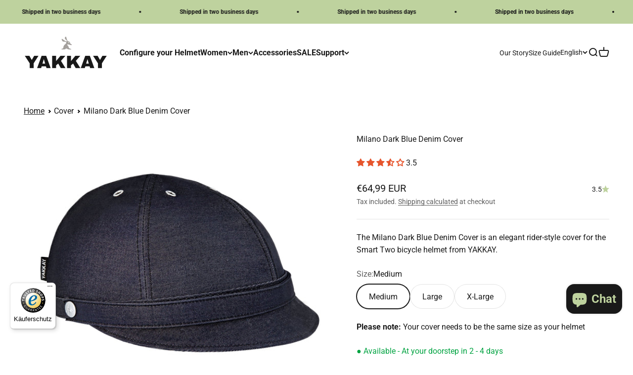

--- FILE ---
content_type: text/javascript; charset=utf-8
request_url: https://yakkay.com/products/milano-dark-blue-denim.js
body_size: 1907
content:
{"id":5811523027110,"title":"Milano Dark Blue Denim Cover","handle":"milano-dark-blue-denim","description":"\u003cp\u003e\u003cem\u003ePlease note: You cannot use the cover without a YAKKAY Smart Two helmet. The Cover must be the same size as the Smart Two helmet.\u003c\/em\u003e\u003c\/p\u003e\n\u003cp\u003eYAKKAY Milano Dark Blue Denim Cover is an elegant cover in equestrian cap-style for YAKKAY's Smart Two bike helmet. \u003cbr\u003e\u003c\/p\u003e\n\u003cp\u003e\u003cmeta charset=\"UTF-8\"\u003e\u003cspan\u003eIf you need a new Smart Two bike helmet, you find it \u003c\/span\u003e\u003ca title=\"YAKKAY stylish bicycle helmets\" href=\"https:\/\/yakkay.com\/collections\/helmets\" data-mce-href=\"https:\/\/yakkay.com\/collections\/helmets\" data-mce-fragment=\"1\"\u003e\u003cspan style=\"text-decoration: underline;\" data-mce-style=\"text-decoration: underline;\" data-mce-fragment=\"1\"\u003ehere\u003c\/span\u003e\u003c\/a\u003e\u003cspan\u003e.\u003c\/span\u003e\u003c\/p\u003e\n\u003cp\u003e\u003cspan data-mce-fragment=\"1\"\u003eThe cover is handmade from a cotton-polyester blend with YAKKAY animal buttons on the sides. The colour is a very dark, slightly sparkling blue.\u003c\/span\u003e\u003c\/p\u003e\n\u003cp\u003eThe cover has 5 small vent holes corresponding the vent holes in the Smart Two helmet and making it breathable. \u003cbr data-mce-fragment=\"1\"\u003e\u003c\/p\u003e\n\u003cp\u003eYou can change covers on your Smart Two bike helmet. That makes it possible for you to buy one helmet and more interchangeable hat and cap covers, thereby obtaining different looks and styles.\u003cspan style=\"color: #ff00ff;\"\u003e \u003c\/span\u003e\u003cbr\u003e\u003c\/p\u003e\n\u003cp\u003e\u003cspan data-mce-fragment=\"1\"\u003e\u003cspan style=\"color: #ff00ff;\"\u003e\u003cmeta charset=\"UTF-8\"\u003e \u003cspan style=\"color: #000000;\"\u003eDESIGN YOUR OWN YAKKAY bike helmet hat \u003ca title=\"Design your own YAKKAY helmet\" href=\"https:\/\/yakkay.com\/products\/yakkay-design-your-own-helmet\"\u003e\u003cspan style=\"text-decoration: underline;\"\u003ehere\u003c\/span\u003e\u003c\/a\u003e.\u003c\/span\u003e\u003c\/span\u003e\u003c\/span\u003e\u003c\/p\u003e\n\u003cp\u003e\u003cspan data-mce-fragment=\"1\"\u003e\u003c\/span\u003e\u003cspan style=\"color: #000000;\" data-mce-fragment=\"1\"\u003e\u003cspan data-mce-fragment=\"1\"\u003eFind care instructions and a guide on how to mount your cover on your YAKKAY Smart Two helmet\u003c\/span\u003e \u003ca title=\"Guide for YAKKAY covers to Smart Two helmets\" href=\"https:\/\/yakkay-a-s.myshopify.com\/pages\/guides\"\u003e\u003cspan style=\"text-decoration: underline;\"\u003ehere\u003c\/span\u003e\u003c\/a\u003e.\u003c\/span\u003e\u003c\/p\u003e\n\u003cp\u003e\u003cspan style=\"color: #000000;\" data-mce-fragment=\"1\"\u003e\u003cmeta charset=\"UTF-8\"\u003e \u003cspan\u003eYou can also change the strap color of your Smart Two helmet. \u003c\/span\u003e\u003ca href=\"https:\/\/yakkay.com\/collections\/straps\" title=\"YAKKAY bicycle helmet straps in different colours\" data-mce-href=\"https:\/\/yakkay.com\/collections\/straps\"\u003e\u003cspan style=\"text-decoration: underline;\"\u003eHere\u003c\/span\u003e\u003c\/a\u003e\u003cspan\u003e you will find our helmet straps in different colors.\u003c\/span\u003e\u003cbr\u003e\u003cbr\u003e\u003cspan\u003eIf you need warm and cozy earmuffs for your helmet, you can find them \u003c\/span\u003e\u003ca href=\"https:\/\/yakkay.com\/collections\/accessories-1\" title=\"YAKKAY ear warmers for bicycle helmet\" data-mce-href=\"https:\/\/yakkay.com\/collections\/accessories-1\"\u003e\u003cspan style=\"text-decoration: underline;\"\u003ehere\u003c\/span\u003e\u003c\/a\u003e\u003cspan\u003e.\u003c\/span\u003e\u003c\/span\u003e\u003c\/p\u003e","published_at":"2020-12-10T14:03:57+01:00","created_at":"2020-10-07T16:15:29+02:00","vendor":"YAKKAY A\/S","type":"Cover","tags":["Cover","Men","Women"],"price":6499,"price_min":6499,"price_max":6499,"available":true,"price_varies":false,"compare_at_price":null,"compare_at_price_min":0,"compare_at_price_max":0,"compare_at_price_varies":false,"variants":[{"id":36557976731814,"title":"Medium","option1":"Medium","option2":null,"option3":null,"sku":"YAK20103","requires_shipping":true,"taxable":true,"featured_image":null,"available":true,"name":"Milano Dark Blue Denim Cover - Medium","public_title":"Medium","options":["Medium"],"price":6499,"weight":100,"compare_at_price":null,"inventory_management":"shopify","barcode":"5710047201036","requires_selling_plan":false,"selling_plan_allocations":[]},{"id":36557982662822,"title":"Large","option1":"Large","option2":null,"option3":null,"sku":"YAK20105","requires_shipping":true,"taxable":true,"featured_image":null,"available":true,"name":"Milano Dark Blue Denim Cover - Large","public_title":"Large","options":["Large"],"price":6499,"weight":100,"compare_at_price":null,"inventory_management":"shopify","barcode":"5710047201050","requires_selling_plan":false,"selling_plan_allocations":[]},{"id":42055146897666,"title":"X-Large","option1":"X-Large","option2":null,"option3":null,"sku":"YAK20107","requires_shipping":true,"taxable":true,"featured_image":null,"available":true,"name":"Milano Dark Blue Denim Cover - X-Large","public_title":"X-Large","options":["X-Large"],"price":6499,"weight":100,"compare_at_price":null,"inventory_management":"shopify","barcode":"5710047201074","requires_selling_plan":false,"selling_plan_allocations":[]}],"images":["\/\/cdn.shopify.com\/s\/files\/1\/0457\/4065\/4758\/files\/milano-dark-blue-denim-cover-651704.jpg?v=1719471854","\/\/cdn.shopify.com\/s\/files\/1\/0457\/4065\/4758\/files\/milano-dark-blue-denim-cover-214149.jpg?v=1719471854","\/\/cdn.shopify.com\/s\/files\/1\/0457\/4065\/4758\/files\/milano-dark-blue-denim-cover-774560.jpg?v=1719410655","\/\/cdn.shopify.com\/s\/files\/1\/0457\/4065\/4758\/files\/milano-dark-blue-denim-cover-277280.jpg?v=1719410655","\/\/cdn.shopify.com\/s\/files\/1\/0457\/4065\/4758\/files\/milano-dark-blue-denim-cover-386680.jpg?v=1719410655","\/\/cdn.shopify.com\/s\/files\/1\/0457\/4065\/4758\/files\/milano-dark-blue-denim-cover-700389.png?v=1719410655"],"featured_image":"\/\/cdn.shopify.com\/s\/files\/1\/0457\/4065\/4758\/files\/milano-dark-blue-denim-cover-651704.jpg?v=1719471854","options":[{"name":"Size","position":1,"values":["Medium","Large","X-Large"]}],"url":"\/products\/milano-dark-blue-denim","media":[{"alt":"Milano Dark Blue Denim Cover - YAKKAY","id":48855809556824,"position":1,"preview_image":{"aspect_ratio":1.181,"height":1734,"width":2048,"src":"https:\/\/cdn.shopify.com\/s\/files\/1\/0457\/4065\/4758\/files\/milano-dark-blue-denim-cover-651704.jpg?v=1719471854"},"aspect_ratio":1.181,"height":1734,"media_type":"image","src":"https:\/\/cdn.shopify.com\/s\/files\/1\/0457\/4065\/4758\/files\/milano-dark-blue-denim-cover-651704.jpg?v=1719471854","width":2048},{"alt":"Milano Dark Blue Denim Cover - YAKKAY","id":48855809589592,"position":2,"preview_image":{"aspect_ratio":1.0,"height":1507,"width":1507,"src":"https:\/\/cdn.shopify.com\/s\/files\/1\/0457\/4065\/4758\/files\/milano-dark-blue-denim-cover-214149.jpg?v=1719471854"},"aspect_ratio":1.0,"height":1507,"media_type":"image","src":"https:\/\/cdn.shopify.com\/s\/files\/1\/0457\/4065\/4758\/files\/milano-dark-blue-denim-cover-214149.jpg?v=1719471854","width":1507},{"alt":"YAKKAY Milano Denim Blue 3D","id":47948832768344,"position":3,"preview_image":{"aspect_ratio":0.996,"height":803,"width":800,"src":"https:\/\/cdn.shopify.com\/s\/files\/1\/0457\/4065\/4758\/files\/preview_images\/MiniaturansichtMilanoDarkBlue.png?v=1717057148"},"media_type":"model","sources":[{"format":"glb","mime_type":"model\/gltf-binary","url":"https:\/\/cdn.shopify.com\/3d\/models\/o\/5b905d5c9050e295\/Yakkay-LOWPOLY-milano_dark_blue_denim.glb"},{"format":"usdz","mime_type":"model\/vnd.usdz+zip","url":"https:\/\/cdn.shopify.com\/3d\/models\/o\/3686b29f21f2aad0\/Yakkay-LOWPOLY-milano_dark_blue_denim.usdz"}]},{"alt":null,"id":47948851544408,"position":4,"preview_image":{"aspect_ratio":1.333,"height":360,"width":480,"src":"https:\/\/cdn.shopify.com\/s\/files\/1\/0457\/4065\/4758\/files\/preview_images\/hqdefault_538f75f9-5195-4419-a5c9-56acb078f013.jpg?v=1715085184"},"aspect_ratio":1.77,"external_id":"i3sg21ADogo","host":"youtube","media_type":"external_video"},{"alt":"Milano Dark Blue Denim Cover - YAKKAY","id":48855809622360,"position":5,"preview_image":{"aspect_ratio":1.0,"height":1507,"width":1507,"src":"https:\/\/cdn.shopify.com\/s\/files\/1\/0457\/4065\/4758\/files\/milano-dark-blue-denim-cover-774560.jpg?v=1719410655"},"aspect_ratio":1.0,"height":1507,"media_type":"image","src":"https:\/\/cdn.shopify.com\/s\/files\/1\/0457\/4065\/4758\/files\/milano-dark-blue-denim-cover-774560.jpg?v=1719410655","width":1507},{"alt":"Milano Dark Blue Denim Cover - YAKKAY","id":48855809655128,"position":6,"preview_image":{"aspect_ratio":1.0,"height":1507,"width":1507,"src":"https:\/\/cdn.shopify.com\/s\/files\/1\/0457\/4065\/4758\/files\/milano-dark-blue-denim-cover-277280.jpg?v=1719410655"},"aspect_ratio":1.0,"height":1507,"media_type":"image","src":"https:\/\/cdn.shopify.com\/s\/files\/1\/0457\/4065\/4758\/files\/milano-dark-blue-denim-cover-277280.jpg?v=1719410655","width":1507},{"alt":"Milano Dark Blue Denim Cover - YAKKAY","id":48855809687896,"position":7,"preview_image":{"aspect_ratio":1.0,"height":1516,"width":1516,"src":"https:\/\/cdn.shopify.com\/s\/files\/1\/0457\/4065\/4758\/files\/milano-dark-blue-denim-cover-386680.jpg?v=1719410655"},"aspect_ratio":1.0,"height":1516,"media_type":"image","src":"https:\/\/cdn.shopify.com\/s\/files\/1\/0457\/4065\/4758\/files\/milano-dark-blue-denim-cover-386680.jpg?v=1719410655","width":1516},{"alt":"Milano Dark Blue Denim Cover - YAKKAY","id":48855809720664,"position":8,"preview_image":{"aspect_ratio":1.0,"height":2000,"width":2000,"src":"https:\/\/cdn.shopify.com\/s\/files\/1\/0457\/4065\/4758\/files\/milano-dark-blue-denim-cover-700389.png?v=1719410655"},"aspect_ratio":1.0,"height":2000,"media_type":"image","src":"https:\/\/cdn.shopify.com\/s\/files\/1\/0457\/4065\/4758\/files\/milano-dark-blue-denim-cover-700389.png?v=1719410655","width":2000}],"requires_selling_plan":false,"selling_plan_groups":[]}

--- FILE ---
content_type: text/javascript
request_url: https://widgets.trustedshops.com/js/XF6F7FFA8702EA171CF8BDAD8AB21EA7B.js
body_size: 1062
content:
((e,t)=>{const r={shopInfo:{tsId:"XF6F7FFA8702EA171CF8BDAD8AB21EA7B",name:"yakkay.com",url:"yakkay.com",language:"de",targetMarket:"DEU",ratingVariant:"WIDGET",eTrustedIds:{accountId:"acc-73bfc86f-b1a6-4ccb-a02f-21842bb7ef57",channelId:"chl-a80fe9b6-4948-4add-a573-7e6a71c924d3"},buyerProtection:{certificateType:"CLASSIC",certificateState:"PRODUCTION",mainProtectionCurrency:"EUR",classicProtectionAmount:100,maxProtectionDuration:30,plusProtectionAmount:2e4,basicProtectionAmount:100,firstCertified:"2023-12-12 12:29:13"},features:["MARS_PUBLIC_QUESTIONNAIRE","MARS_QUESTIONNAIRE","DISABLE_REVIEWREQUEST_SENDING","MARS_EVENTS","MARS_REVIEWS","GUARANTEE_RECOG_CLASSIC_INTEGRATION","SHOP_CONSUMER_MEMBERSHIP"],consentManagementType:"OFF",urls:{profileUrl:"https://www.trustedshops.de/bewertung/info_XF6F7FFA8702EA171CF8BDAD8AB21EA7B.html",profileUrlLegalSection:"https://www.trustedshops.de/bewertung/info_XF6F7FFA8702EA171CF8BDAD8AB21EA7B.html#legal-info",reviewLegalUrl:"https://help.etrusted.com/hc/de/articles/23970864566162"},contractStartDate:"2023-12-07 00:00:00",shopkeeper:{name:"YAKKAY GmbH",street:"Papenreye 22",country:"DE",city:"Hamburg",zip:"22453"},displayVariant:"trustmark-only",variant:"full",twoLetterCountryCode:"DE"},"process.env":{STAGE:"prod"},externalConfig:{trustbadgeScriptUrl:"https://widgets.trustedshops.com/assets/trustbadge.js",cdnDomain:"widgets.trustedshops.com"},elementIdSuffix:"-98e3dadd90eb493088abdc5597a70810",buildTimestamp:"2025-12-04T05:46:01.166Z",buildStage:"prod"},a=r=>{const{trustbadgeScriptUrl:a}=r.externalConfig;let o=t.querySelector(`script[src="${a}"]`);o&&t.body.removeChild(o),o=t.createElement("script"),o.src=a,o.charset="utf-8",o.setAttribute("data-type","trustbadge-business-logic"),o.onerror=()=>{throw new Error(`The Trustbadge script could not be loaded from ${a}. Have you maybe selected an invalid TSID?`)},o.onload=()=>{e.trustbadge?.load(r)},t.body.appendChild(o)};"complete"===t.readyState?a(r):e.addEventListener("load",(()=>{a(r)}))})(window,document);

--- FILE ---
content_type: text/javascript; charset=utf-8
request_url: https://yakkay.com/products/milano-dark-blue-denim.js
body_size: 2046
content:
{"id":5811523027110,"title":"Milano Dark Blue Denim Cover","handle":"milano-dark-blue-denim","description":"\u003cp\u003e\u003cem\u003ePlease note: You cannot use the cover without a YAKKAY Smart Two helmet. The Cover must be the same size as the Smart Two helmet.\u003c\/em\u003e\u003c\/p\u003e\n\u003cp\u003eYAKKAY Milano Dark Blue Denim Cover is an elegant cover in equestrian cap-style for YAKKAY's Smart Two bike helmet. \u003cbr\u003e\u003c\/p\u003e\n\u003cp\u003e\u003cmeta charset=\"UTF-8\"\u003e\u003cspan\u003eIf you need a new Smart Two bike helmet, you find it \u003c\/span\u003e\u003ca title=\"YAKKAY stylish bicycle helmets\" href=\"https:\/\/yakkay.com\/collections\/helmets\" data-mce-href=\"https:\/\/yakkay.com\/collections\/helmets\" data-mce-fragment=\"1\"\u003e\u003cspan style=\"text-decoration: underline;\" data-mce-style=\"text-decoration: underline;\" data-mce-fragment=\"1\"\u003ehere\u003c\/span\u003e\u003c\/a\u003e\u003cspan\u003e.\u003c\/span\u003e\u003c\/p\u003e\n\u003cp\u003e\u003cspan data-mce-fragment=\"1\"\u003eThe cover is handmade from a cotton-polyester blend with YAKKAY animal buttons on the sides. The colour is a very dark, slightly sparkling blue.\u003c\/span\u003e\u003c\/p\u003e\n\u003cp\u003eThe cover has 5 small vent holes corresponding the vent holes in the Smart Two helmet and making it breathable. \u003cbr data-mce-fragment=\"1\"\u003e\u003c\/p\u003e\n\u003cp\u003eYou can change covers on your Smart Two bike helmet. That makes it possible for you to buy one helmet and more interchangeable hat and cap covers, thereby obtaining different looks and styles.\u003cspan style=\"color: #ff00ff;\"\u003e \u003c\/span\u003e\u003cbr\u003e\u003c\/p\u003e\n\u003cp\u003e\u003cspan data-mce-fragment=\"1\"\u003e\u003cspan style=\"color: #ff00ff;\"\u003e\u003cmeta charset=\"UTF-8\"\u003e \u003cspan style=\"color: #000000;\"\u003eDESIGN YOUR OWN YAKKAY bike helmet hat \u003ca title=\"Design your own YAKKAY helmet\" href=\"https:\/\/yakkay.com\/products\/yakkay-design-your-own-helmet\"\u003e\u003cspan style=\"text-decoration: underline;\"\u003ehere\u003c\/span\u003e\u003c\/a\u003e.\u003c\/span\u003e\u003c\/span\u003e\u003c\/span\u003e\u003c\/p\u003e\n\u003cp\u003e\u003cspan data-mce-fragment=\"1\"\u003e\u003c\/span\u003e\u003cspan style=\"color: #000000;\" data-mce-fragment=\"1\"\u003e\u003cspan data-mce-fragment=\"1\"\u003eFind care instructions and a guide on how to mount your cover on your YAKKAY Smart Two helmet\u003c\/span\u003e \u003ca title=\"Guide for YAKKAY covers to Smart Two helmets\" href=\"https:\/\/yakkay-a-s.myshopify.com\/pages\/guides\"\u003e\u003cspan style=\"text-decoration: underline;\"\u003ehere\u003c\/span\u003e\u003c\/a\u003e.\u003c\/span\u003e\u003c\/p\u003e\n\u003cp\u003e\u003cspan style=\"color: #000000;\" data-mce-fragment=\"1\"\u003e\u003cmeta charset=\"UTF-8\"\u003e \u003cspan\u003eYou can also change the strap color of your Smart Two helmet. \u003c\/span\u003e\u003ca href=\"https:\/\/yakkay.com\/collections\/straps\" title=\"YAKKAY bicycle helmet straps in different colours\" data-mce-href=\"https:\/\/yakkay.com\/collections\/straps\"\u003e\u003cspan style=\"text-decoration: underline;\"\u003eHere\u003c\/span\u003e\u003c\/a\u003e\u003cspan\u003e you will find our helmet straps in different colors.\u003c\/span\u003e\u003cbr\u003e\u003cbr\u003e\u003cspan\u003eIf you need warm and cozy earmuffs for your helmet, you can find them \u003c\/span\u003e\u003ca href=\"https:\/\/yakkay.com\/collections\/accessories-1\" title=\"YAKKAY ear warmers for bicycle helmet\" data-mce-href=\"https:\/\/yakkay.com\/collections\/accessories-1\"\u003e\u003cspan style=\"text-decoration: underline;\"\u003ehere\u003c\/span\u003e\u003c\/a\u003e\u003cspan\u003e.\u003c\/span\u003e\u003c\/span\u003e\u003c\/p\u003e","published_at":"2020-12-10T14:03:57+01:00","created_at":"2020-10-07T16:15:29+02:00","vendor":"YAKKAY A\/S","type":"Cover","tags":["Cover","Men","Women"],"price":6499,"price_min":6499,"price_max":6499,"available":true,"price_varies":false,"compare_at_price":null,"compare_at_price_min":0,"compare_at_price_max":0,"compare_at_price_varies":false,"variants":[{"id":36557976731814,"title":"Medium","option1":"Medium","option2":null,"option3":null,"sku":"YAK20103","requires_shipping":true,"taxable":true,"featured_image":null,"available":true,"name":"Milano Dark Blue Denim Cover - Medium","public_title":"Medium","options":["Medium"],"price":6499,"weight":100,"compare_at_price":null,"inventory_management":"shopify","barcode":"5710047201036","requires_selling_plan":false,"selling_plan_allocations":[]},{"id":36557982662822,"title":"Large","option1":"Large","option2":null,"option3":null,"sku":"YAK20105","requires_shipping":true,"taxable":true,"featured_image":null,"available":true,"name":"Milano Dark Blue Denim Cover - Large","public_title":"Large","options":["Large"],"price":6499,"weight":100,"compare_at_price":null,"inventory_management":"shopify","barcode":"5710047201050","requires_selling_plan":false,"selling_plan_allocations":[]},{"id":42055146897666,"title":"X-Large","option1":"X-Large","option2":null,"option3":null,"sku":"YAK20107","requires_shipping":true,"taxable":true,"featured_image":null,"available":true,"name":"Milano Dark Blue Denim Cover - X-Large","public_title":"X-Large","options":["X-Large"],"price":6499,"weight":100,"compare_at_price":null,"inventory_management":"shopify","barcode":"5710047201074","requires_selling_plan":false,"selling_plan_allocations":[]}],"images":["\/\/cdn.shopify.com\/s\/files\/1\/0457\/4065\/4758\/files\/milano-dark-blue-denim-cover-651704.jpg?v=1719471854","\/\/cdn.shopify.com\/s\/files\/1\/0457\/4065\/4758\/files\/milano-dark-blue-denim-cover-214149.jpg?v=1719471854","\/\/cdn.shopify.com\/s\/files\/1\/0457\/4065\/4758\/files\/milano-dark-blue-denim-cover-774560.jpg?v=1719410655","\/\/cdn.shopify.com\/s\/files\/1\/0457\/4065\/4758\/files\/milano-dark-blue-denim-cover-277280.jpg?v=1719410655","\/\/cdn.shopify.com\/s\/files\/1\/0457\/4065\/4758\/files\/milano-dark-blue-denim-cover-386680.jpg?v=1719410655","\/\/cdn.shopify.com\/s\/files\/1\/0457\/4065\/4758\/files\/milano-dark-blue-denim-cover-700389.png?v=1719410655"],"featured_image":"\/\/cdn.shopify.com\/s\/files\/1\/0457\/4065\/4758\/files\/milano-dark-blue-denim-cover-651704.jpg?v=1719471854","options":[{"name":"Size","position":1,"values":["Medium","Large","X-Large"]}],"url":"\/products\/milano-dark-blue-denim","media":[{"alt":"Milano Dark Blue Denim Cover - YAKKAY","id":48855809556824,"position":1,"preview_image":{"aspect_ratio":1.181,"height":1734,"width":2048,"src":"https:\/\/cdn.shopify.com\/s\/files\/1\/0457\/4065\/4758\/files\/milano-dark-blue-denim-cover-651704.jpg?v=1719471854"},"aspect_ratio":1.181,"height":1734,"media_type":"image","src":"https:\/\/cdn.shopify.com\/s\/files\/1\/0457\/4065\/4758\/files\/milano-dark-blue-denim-cover-651704.jpg?v=1719471854","width":2048},{"alt":"Milano Dark Blue Denim Cover - YAKKAY","id":48855809589592,"position":2,"preview_image":{"aspect_ratio":1.0,"height":1507,"width":1507,"src":"https:\/\/cdn.shopify.com\/s\/files\/1\/0457\/4065\/4758\/files\/milano-dark-blue-denim-cover-214149.jpg?v=1719471854"},"aspect_ratio":1.0,"height":1507,"media_type":"image","src":"https:\/\/cdn.shopify.com\/s\/files\/1\/0457\/4065\/4758\/files\/milano-dark-blue-denim-cover-214149.jpg?v=1719471854","width":1507},{"alt":"YAKKAY Milano Denim Blue 3D","id":47948832768344,"position":3,"preview_image":{"aspect_ratio":0.996,"height":803,"width":800,"src":"https:\/\/cdn.shopify.com\/s\/files\/1\/0457\/4065\/4758\/files\/preview_images\/MiniaturansichtMilanoDarkBlue.png?v=1717057148"},"media_type":"model","sources":[{"format":"glb","mime_type":"model\/gltf-binary","url":"https:\/\/cdn.shopify.com\/3d\/models\/o\/5b905d5c9050e295\/Yakkay-LOWPOLY-milano_dark_blue_denim.glb"},{"format":"usdz","mime_type":"model\/vnd.usdz+zip","url":"https:\/\/cdn.shopify.com\/3d\/models\/o\/3686b29f21f2aad0\/Yakkay-LOWPOLY-milano_dark_blue_denim.usdz"}]},{"alt":null,"id":47948851544408,"position":4,"preview_image":{"aspect_ratio":1.333,"height":360,"width":480,"src":"https:\/\/cdn.shopify.com\/s\/files\/1\/0457\/4065\/4758\/files\/preview_images\/hqdefault_538f75f9-5195-4419-a5c9-56acb078f013.jpg?v=1715085184"},"aspect_ratio":1.77,"external_id":"i3sg21ADogo","host":"youtube","media_type":"external_video"},{"alt":"Milano Dark Blue Denim Cover - YAKKAY","id":48855809622360,"position":5,"preview_image":{"aspect_ratio":1.0,"height":1507,"width":1507,"src":"https:\/\/cdn.shopify.com\/s\/files\/1\/0457\/4065\/4758\/files\/milano-dark-blue-denim-cover-774560.jpg?v=1719410655"},"aspect_ratio":1.0,"height":1507,"media_type":"image","src":"https:\/\/cdn.shopify.com\/s\/files\/1\/0457\/4065\/4758\/files\/milano-dark-blue-denim-cover-774560.jpg?v=1719410655","width":1507},{"alt":"Milano Dark Blue Denim Cover - YAKKAY","id":48855809655128,"position":6,"preview_image":{"aspect_ratio":1.0,"height":1507,"width":1507,"src":"https:\/\/cdn.shopify.com\/s\/files\/1\/0457\/4065\/4758\/files\/milano-dark-blue-denim-cover-277280.jpg?v=1719410655"},"aspect_ratio":1.0,"height":1507,"media_type":"image","src":"https:\/\/cdn.shopify.com\/s\/files\/1\/0457\/4065\/4758\/files\/milano-dark-blue-denim-cover-277280.jpg?v=1719410655","width":1507},{"alt":"Milano Dark Blue Denim Cover - YAKKAY","id":48855809687896,"position":7,"preview_image":{"aspect_ratio":1.0,"height":1516,"width":1516,"src":"https:\/\/cdn.shopify.com\/s\/files\/1\/0457\/4065\/4758\/files\/milano-dark-blue-denim-cover-386680.jpg?v=1719410655"},"aspect_ratio":1.0,"height":1516,"media_type":"image","src":"https:\/\/cdn.shopify.com\/s\/files\/1\/0457\/4065\/4758\/files\/milano-dark-blue-denim-cover-386680.jpg?v=1719410655","width":1516},{"alt":"Milano Dark Blue Denim Cover - YAKKAY","id":48855809720664,"position":8,"preview_image":{"aspect_ratio":1.0,"height":2000,"width":2000,"src":"https:\/\/cdn.shopify.com\/s\/files\/1\/0457\/4065\/4758\/files\/milano-dark-blue-denim-cover-700389.png?v=1719410655"},"aspect_ratio":1.0,"height":2000,"media_type":"image","src":"https:\/\/cdn.shopify.com\/s\/files\/1\/0457\/4065\/4758\/files\/milano-dark-blue-denim-cover-700389.png?v=1719410655","width":2000}],"requires_selling_plan":false,"selling_plan_groups":[]}